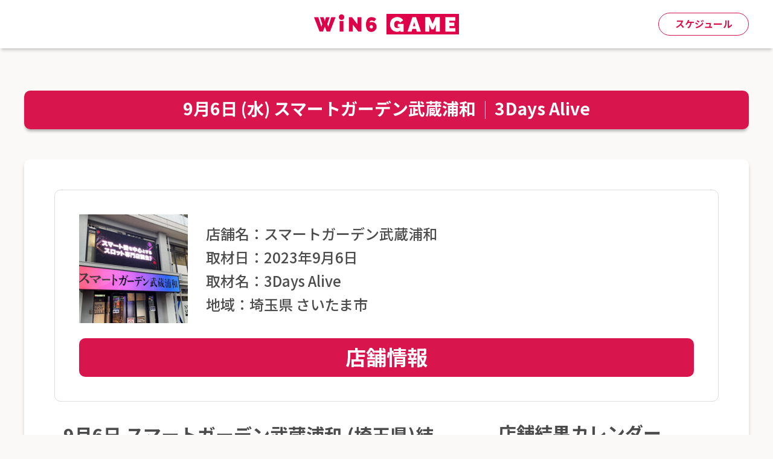

--- FILE ---
content_type: text/html; charset=UTF-8
request_url: https://win6game.com/event/149
body_size: 9793
content:
<!doctype html>
<html lang="ja">
<head>
	<meta charset="UTF-8">
	<meta name="viewport" content="width=device-width, initial-scale=1">
	<meta name="format-detection" content="telephone=no">
	<link rel="preconnect" href="https://fonts.googleapis.com">
	<link rel="preconnect" href="https://fonts.gstatic.com" crossorigin>
	<link href="https://fonts.googleapis.com/css2?family=Noto+Sans+JP:wght@500;700&display=swap" rel="stylesheet">
	
	<link rel="stylesheet" href="https://win6game.com/wp-content/themes/win6game/css/common.css?241213"/>
	<title>3Days Alive | win6game</title>
<meta name='robots' content='max-image-preview:large' />
<link rel='dns-prefetch' href='//www.googletagmanager.com' />
<style id='wp-img-auto-sizes-contain-inline-css' type='text/css'>
img:is([sizes=auto i],[sizes^="auto," i]){contain-intrinsic-size:3000px 1500px}
/*# sourceURL=wp-img-auto-sizes-contain-inline-css */
</style>
<style id='classic-theme-styles-inline-css' type='text/css'>
/*! This file is auto-generated */
.wp-block-button__link{color:#fff;background-color:#32373c;border-radius:9999px;box-shadow:none;text-decoration:none;padding:calc(.667em + 2px) calc(1.333em + 2px);font-size:1.125em}.wp-block-file__button{background:#32373c;color:#fff;text-decoration:none}
/*# sourceURL=/wp-includes/css/classic-themes.min.css */
</style>
<script type="text/javascript" src="https://ajax.googleapis.com/ajax/libs/jquery/3.6.0/jquery.min.js?ver=3.6.0" id="jquery-js"></script>
<script type="text/javascript" src="https://win6game.com/wp-content/themes/win6game/js/common.js?241214" id="my-common-js"></script>

<!-- Site Kit によって追加された Google タグ（gtag.js）スニペット -->
<!-- Google アナリティクス スニペット (Site Kit が追加) -->
<script type="text/javascript" src="https://www.googletagmanager.com/gtag/js?id=GT-KVN8TGP" id="google_gtagjs-js" async></script>
<script type="text/javascript" id="google_gtagjs-js-after">
/* <![CDATA[ */
window.dataLayer = window.dataLayer || [];function gtag(){dataLayer.push(arguments);}
gtag("set","linker",{"domains":["win6game.com"]});
gtag("js", new Date());
gtag("set", "developer_id.dZTNiMT", true);
gtag("config", "GT-KVN8TGP");
//# sourceURL=google_gtagjs-js-after
/* ]]> */
</script>
<link rel="canonical" href="https://win6game.com/event/149" />
<meta name="generator" content="Site Kit by Google 1.170.0" /><style id='global-styles-inline-css' type='text/css'>
:root{--wp--preset--aspect-ratio--square: 1;--wp--preset--aspect-ratio--4-3: 4/3;--wp--preset--aspect-ratio--3-4: 3/4;--wp--preset--aspect-ratio--3-2: 3/2;--wp--preset--aspect-ratio--2-3: 2/3;--wp--preset--aspect-ratio--16-9: 16/9;--wp--preset--aspect-ratio--9-16: 9/16;--wp--preset--color--black: #000000;--wp--preset--color--cyan-bluish-gray: #abb8c3;--wp--preset--color--white: #ffffff;--wp--preset--color--pale-pink: #f78da7;--wp--preset--color--vivid-red: #cf2e2e;--wp--preset--color--luminous-vivid-orange: #ff6900;--wp--preset--color--luminous-vivid-amber: #fcb900;--wp--preset--color--light-green-cyan: #7bdcb5;--wp--preset--color--vivid-green-cyan: #00d084;--wp--preset--color--pale-cyan-blue: #8ed1fc;--wp--preset--color--vivid-cyan-blue: #0693e3;--wp--preset--color--vivid-purple: #9b51e0;--wp--preset--gradient--vivid-cyan-blue-to-vivid-purple: linear-gradient(135deg,rgb(6,147,227) 0%,rgb(155,81,224) 100%);--wp--preset--gradient--light-green-cyan-to-vivid-green-cyan: linear-gradient(135deg,rgb(122,220,180) 0%,rgb(0,208,130) 100%);--wp--preset--gradient--luminous-vivid-amber-to-luminous-vivid-orange: linear-gradient(135deg,rgb(252,185,0) 0%,rgb(255,105,0) 100%);--wp--preset--gradient--luminous-vivid-orange-to-vivid-red: linear-gradient(135deg,rgb(255,105,0) 0%,rgb(207,46,46) 100%);--wp--preset--gradient--very-light-gray-to-cyan-bluish-gray: linear-gradient(135deg,rgb(238,238,238) 0%,rgb(169,184,195) 100%);--wp--preset--gradient--cool-to-warm-spectrum: linear-gradient(135deg,rgb(74,234,220) 0%,rgb(151,120,209) 20%,rgb(207,42,186) 40%,rgb(238,44,130) 60%,rgb(251,105,98) 80%,rgb(254,248,76) 100%);--wp--preset--gradient--blush-light-purple: linear-gradient(135deg,rgb(255,206,236) 0%,rgb(152,150,240) 100%);--wp--preset--gradient--blush-bordeaux: linear-gradient(135deg,rgb(254,205,165) 0%,rgb(254,45,45) 50%,rgb(107,0,62) 100%);--wp--preset--gradient--luminous-dusk: linear-gradient(135deg,rgb(255,203,112) 0%,rgb(199,81,192) 50%,rgb(65,88,208) 100%);--wp--preset--gradient--pale-ocean: linear-gradient(135deg,rgb(255,245,203) 0%,rgb(182,227,212) 50%,rgb(51,167,181) 100%);--wp--preset--gradient--electric-grass: linear-gradient(135deg,rgb(202,248,128) 0%,rgb(113,206,126) 100%);--wp--preset--gradient--midnight: linear-gradient(135deg,rgb(2,3,129) 0%,rgb(40,116,252) 100%);--wp--preset--font-size--small: 13px;--wp--preset--font-size--medium: 20px;--wp--preset--font-size--large: 36px;--wp--preset--font-size--x-large: 42px;--wp--preset--spacing--20: 0.44rem;--wp--preset--spacing--30: 0.67rem;--wp--preset--spacing--40: 1rem;--wp--preset--spacing--50: 1.5rem;--wp--preset--spacing--60: 2.25rem;--wp--preset--spacing--70: 3.38rem;--wp--preset--spacing--80: 5.06rem;--wp--preset--shadow--natural: 6px 6px 9px rgba(0, 0, 0, 0.2);--wp--preset--shadow--deep: 12px 12px 50px rgba(0, 0, 0, 0.4);--wp--preset--shadow--sharp: 6px 6px 0px rgba(0, 0, 0, 0.2);--wp--preset--shadow--outlined: 6px 6px 0px -3px rgb(255, 255, 255), 6px 6px rgb(0, 0, 0);--wp--preset--shadow--crisp: 6px 6px 0px rgb(0, 0, 0);}:where(.is-layout-flex){gap: 0.5em;}:where(.is-layout-grid){gap: 0.5em;}body .is-layout-flex{display: flex;}.is-layout-flex{flex-wrap: wrap;align-items: center;}.is-layout-flex > :is(*, div){margin: 0;}body .is-layout-grid{display: grid;}.is-layout-grid > :is(*, div){margin: 0;}:where(.wp-block-columns.is-layout-flex){gap: 2em;}:where(.wp-block-columns.is-layout-grid){gap: 2em;}:where(.wp-block-post-template.is-layout-flex){gap: 1.25em;}:where(.wp-block-post-template.is-layout-grid){gap: 1.25em;}.has-black-color{color: var(--wp--preset--color--black) !important;}.has-cyan-bluish-gray-color{color: var(--wp--preset--color--cyan-bluish-gray) !important;}.has-white-color{color: var(--wp--preset--color--white) !important;}.has-pale-pink-color{color: var(--wp--preset--color--pale-pink) !important;}.has-vivid-red-color{color: var(--wp--preset--color--vivid-red) !important;}.has-luminous-vivid-orange-color{color: var(--wp--preset--color--luminous-vivid-orange) !important;}.has-luminous-vivid-amber-color{color: var(--wp--preset--color--luminous-vivid-amber) !important;}.has-light-green-cyan-color{color: var(--wp--preset--color--light-green-cyan) !important;}.has-vivid-green-cyan-color{color: var(--wp--preset--color--vivid-green-cyan) !important;}.has-pale-cyan-blue-color{color: var(--wp--preset--color--pale-cyan-blue) !important;}.has-vivid-cyan-blue-color{color: var(--wp--preset--color--vivid-cyan-blue) !important;}.has-vivid-purple-color{color: var(--wp--preset--color--vivid-purple) !important;}.has-black-background-color{background-color: var(--wp--preset--color--black) !important;}.has-cyan-bluish-gray-background-color{background-color: var(--wp--preset--color--cyan-bluish-gray) !important;}.has-white-background-color{background-color: var(--wp--preset--color--white) !important;}.has-pale-pink-background-color{background-color: var(--wp--preset--color--pale-pink) !important;}.has-vivid-red-background-color{background-color: var(--wp--preset--color--vivid-red) !important;}.has-luminous-vivid-orange-background-color{background-color: var(--wp--preset--color--luminous-vivid-orange) !important;}.has-luminous-vivid-amber-background-color{background-color: var(--wp--preset--color--luminous-vivid-amber) !important;}.has-light-green-cyan-background-color{background-color: var(--wp--preset--color--light-green-cyan) !important;}.has-vivid-green-cyan-background-color{background-color: var(--wp--preset--color--vivid-green-cyan) !important;}.has-pale-cyan-blue-background-color{background-color: var(--wp--preset--color--pale-cyan-blue) !important;}.has-vivid-cyan-blue-background-color{background-color: var(--wp--preset--color--vivid-cyan-blue) !important;}.has-vivid-purple-background-color{background-color: var(--wp--preset--color--vivid-purple) !important;}.has-black-border-color{border-color: var(--wp--preset--color--black) !important;}.has-cyan-bluish-gray-border-color{border-color: var(--wp--preset--color--cyan-bluish-gray) !important;}.has-white-border-color{border-color: var(--wp--preset--color--white) !important;}.has-pale-pink-border-color{border-color: var(--wp--preset--color--pale-pink) !important;}.has-vivid-red-border-color{border-color: var(--wp--preset--color--vivid-red) !important;}.has-luminous-vivid-orange-border-color{border-color: var(--wp--preset--color--luminous-vivid-orange) !important;}.has-luminous-vivid-amber-border-color{border-color: var(--wp--preset--color--luminous-vivid-amber) !important;}.has-light-green-cyan-border-color{border-color: var(--wp--preset--color--light-green-cyan) !important;}.has-vivid-green-cyan-border-color{border-color: var(--wp--preset--color--vivid-green-cyan) !important;}.has-pale-cyan-blue-border-color{border-color: var(--wp--preset--color--pale-cyan-blue) !important;}.has-vivid-cyan-blue-border-color{border-color: var(--wp--preset--color--vivid-cyan-blue) !important;}.has-vivid-purple-border-color{border-color: var(--wp--preset--color--vivid-purple) !important;}.has-vivid-cyan-blue-to-vivid-purple-gradient-background{background: var(--wp--preset--gradient--vivid-cyan-blue-to-vivid-purple) !important;}.has-light-green-cyan-to-vivid-green-cyan-gradient-background{background: var(--wp--preset--gradient--light-green-cyan-to-vivid-green-cyan) !important;}.has-luminous-vivid-amber-to-luminous-vivid-orange-gradient-background{background: var(--wp--preset--gradient--luminous-vivid-amber-to-luminous-vivid-orange) !important;}.has-luminous-vivid-orange-to-vivid-red-gradient-background{background: var(--wp--preset--gradient--luminous-vivid-orange-to-vivid-red) !important;}.has-very-light-gray-to-cyan-bluish-gray-gradient-background{background: var(--wp--preset--gradient--very-light-gray-to-cyan-bluish-gray) !important;}.has-cool-to-warm-spectrum-gradient-background{background: var(--wp--preset--gradient--cool-to-warm-spectrum) !important;}.has-blush-light-purple-gradient-background{background: var(--wp--preset--gradient--blush-light-purple) !important;}.has-blush-bordeaux-gradient-background{background: var(--wp--preset--gradient--blush-bordeaux) !important;}.has-luminous-dusk-gradient-background{background: var(--wp--preset--gradient--luminous-dusk) !important;}.has-pale-ocean-gradient-background{background: var(--wp--preset--gradient--pale-ocean) !important;}.has-electric-grass-gradient-background{background: var(--wp--preset--gradient--electric-grass) !important;}.has-midnight-gradient-background{background: var(--wp--preset--gradient--midnight) !important;}.has-small-font-size{font-size: var(--wp--preset--font-size--small) !important;}.has-medium-font-size{font-size: var(--wp--preset--font-size--medium) !important;}.has-large-font-size{font-size: var(--wp--preset--font-size--large) !important;}.has-x-large-font-size{font-size: var(--wp--preset--font-size--x-large) !important;}
/*# sourceURL=global-styles-inline-css */
</style>
</head>
<body>


<header>
			<p id="logo"><a href="https://win6game.com"><img src="https://win6game.com/wp-content/themes/win6game/img/logo.svg" alt="Win6GAME"></a></p>
		
	<a class="s_btn" href="https://win6game.com">スケジュール</a></header>


<!--<header>
	<time itemprop="datePublished" datetime=""><a href=""></a></time>
	header
</header>
-->

<div class="w1200 under">



<h1 class="ttl01"><span class="sp_top">9月6日 (水) スマートガーデン武蔵浦和</span><span class="border">3Days Alive</span></h1>

	
<div class="shadow_box single">
	
	<div id="shop_data">
		
		<div class="flex">
			<div class="left">
									<img src="https://win6game.com/wp-content/uploads/2025/02/f5d80999109e6e8e17213a479353e8a3-180x180.jpg" alt="スマートガーデン武蔵浦和" />
				
				
							</div>
		
			<div class="right">
				<p>店舗名：スマートガーデン武蔵浦和</p>
				<p>取材日：2023年9月6日</p>
				<p>取材名：3Days Alive</p>
				<p>地域：埼玉県 さいたま市</p>
			</div>
		</div>
		
		<a class="shop_btn" target="_blank" href="https://www.p-world.co.jp/saitama/sg-musashiurawa.htm">店舗情報</a>	</div>
	
	<div id="event_detail">
		
		<div id="content">
			<h2 class="ttl02">9月6日 <br class="sp_block">スマートガーデン武蔵浦和 (埼玉県)結果</h2>
			
			<h2><strong>お見事WIN６達成!!</strong></h2>
<p>２０円スロット設置台数：２２８台<br />
ピックアップ台数：３６台<br />
ピックアップ平均G数：８,０６２G<br />
ピックアップ機械割：１０９.３％</p>
<p>&nbsp;</p>
<p>集計差枚数＋８０,９９４枚<br />
集計平均＋２,２５０枚</p>
<p>&nbsp;</p>
<p>周年月の９月は初回からWIN６達成！！<br />
平均８,０００Gを超え期待感が見て取れる</p>
<p>&nbsp;</p>
<p>大阪府の営業時間で<br />
この平均G数は驚異的だ！<br />
<img fetchpriority="high" decoding="async" class="alignnone size-full wp-image-164" src="https://win6game.com/wp-content/uploads/2023/09/9.6-scaled.jpg" alt="" width="1687" height="2560" srcset="https://win6game.com/wp-content/uploads/2023/09/9.6-scaled.jpg 1687w, https://win6game.com/wp-content/uploads/2023/09/9.6-198x300.jpg 198w, https://win6game.com/wp-content/uploads/2023/09/9.6-675x1024.jpg 675w, https://win6game.com/wp-content/uploads/2023/09/9.6-768x1165.jpg 768w, https://win6game.com/wp-content/uploads/2023/09/9.6-1012x1536.jpg 1012w, https://win6game.com/wp-content/uploads/2023/09/9.6-1350x2048.jpg 1350w" sizes="(max-width: 1687px) 100vw, 1687px" /></p>
<h2><strong>ジャグラーシリーズが<br />
濃いめ仕様！！</strong></h2>
<p>勝率も９１.６％と圧倒的な結果！<br />
同店の強さは何といっても<br />
圧倒的な信頼感に他ならない。</p>
<p>&nbsp;</p>
<p>普段の通常営業から<br />
ユーザーを大切にしているからこそ</p>
<p>ここぞ！<br />
という時にしっかり追いかけてくれる！</p>
<p>&nbsp;</p>
<p>今月は６の付く日＆０の付く日も<br />
開催が予定されており<br />
まだまだ楽しめる内容が続きます。</p>
<p>&nbsp;</p>
<p>超ハイポテンシャル店舗の為<br />
いつでもチェックは欠かさず行うべき。</p>
		</div>
		<aside>
			<h2 class="ttl02">店舗結果カレンダー</h2>
			<div id="cal0" class="cal_wrapper">
				Calendar Loading
			</div>
			<!-- <p class="small">※〇×の記載がある日付をクリックすると結果に移動します。</p> -->
			<!-- <p class="small">※☆は今後の取材予定です。</p> -->
			<p class="small">※アイキャッチが表示されている日付をクリックすると結果に移動します</p>
		</aside>
	</div>
</div>
</div>
	



	
	
	<script>
		// Cal3.4.5 / 2014-08-05
		// SYNCK GRAPHICA
		// charset UTF-8

		var calObj = new Array();

		/////////////////////////////////////////////////////////////////////////////////////////////////////////////////////

		//【以下カレンダー0の設定】

		// [0]は0番目のカレンダーってことね。
		calObj[0] = new Object();

		// 曜日スタート // [0] 日 / [1] 月 / [2] 火 / [3] 水 / [4] 木 / [5] 金 / [6] 土
		calObj[0].weekStart = 0;

		// xヶ月後のカレンダーを初期表示するか (0の場合は当月)
		calObj[0].defaultMonth = 0;

		// ["day"] 日付に対してのクラス指定
		calObj[0].daysClass = new Object();
								//calObj[0].daysClass["2012/6/9"] = 'Birthday;和田憲幸の33歳の誕生日だゾ☆<br />クリックすると開きます何かが。;http://weblogs.trancedive.com';
		// 2012/6/9にBirthdayクラスを指定ってことね(和田の誕生日です)。
		// セミコロンで区切ると説明コメント、URLを付けることができます(全クラス指定共通)。
		//calObj[0].daysClass["6/9"] = 'Birthday;和田憲幸の誕生日だゾ☆<br />年を抜くと毎年。;http://weblogs.trancedive.com';


		// 記事のある日にアイキャッチ画像のimg要素を設定
		calObj[0].daysThumb = new Object();
		
		// ["xDaysLater"] ○日後のクラス指定
		calObj[0].xDaysLater = new Array();
		calObj[0].xDaysLater[0] = 'Today'; // 0日後にTodayクラスを指定ってことね。
		//calObj[0].xDaysLater[1] = 'Tomorrow;君たちにとっては明日の出来事だ。<br>テスト開業'; // 1日後にTomorrowクラスを指定ってことね。
		//calObj[0].xDaysLater[4] = 'Deli;本日注文の場合の発送予定日'; // 1日後にTomorrowクラスを指定ってことね。

		//calObj[0].daysClass["1/1"] = 'Holyday;元日';
		//calObj[0].daysClass["2/11"] = 'Holyday;建国記念日';
		//calObj[0].daysClass["4/29"] = 'Holyday;昭和の日';
		//calObj[0].daysClass["5/3"] = 'Holyday;憲法記念日';
		//calObj[0].daysClass["5/4"] = 'Holyday;みどりの日';
		//calObj[0].daysClass["5/5"] = 'Holyday;こどもの日';
		//calObj[0].daysClass["11/3"] = 'Holyday;文化の日';
		//calObj[0].daysClass["11/23"] = 'Holyday;勤労感謝の日';
		//calObj[0].daysClass["12/23"] = 'Holyday;天皇誕生日';


		// ["xDay"] 毎月○日のクラス指定
		calObj[0].xDays = new Array();
		//calObj[0].xDays[1] = 'Sale;毎月1日は激安セールの日☆'; // 毎月1日にSaleクラスを指定ってことね。

		// ["week"] 毎週○曜日の場合
		calObj[0].week = new Array();
		calObj[0].week[0] = "Sun"; // Sun
		calObj[0].week[1]; // Mon
		calObj[0].week[2]; // Tue
		calObj[0].week[3]; // Wed
		calObj[0].week[4]; // Thu
		calObj[0].week[5]; // Fri
		calObj[0].week[6] = "Sat"; // Sat

		// (○月) 第× △曜日の場合
		calObj[0].month = new Object();
		// 毎月「曜日-第○」 日:0 / 月:1 / 火:2 / 水:3 / 木:4 / 金:5 / 土:6
		//calObj[0].month["0-4"] = 'Holyday;第2月曜日'; // 第2火曜日はHolydayクラス指定
		//calObj[0].month["2-2"] = 'Holyday;第2火曜日は定休日です☆'; // 第2火曜日はHolydayクラス指定
		//calObj[0].month["2-4"] = 'Holyday;第4火曜日は定休日です☆'; // 第4火曜日はHolydayクラス指定
		// 固定月「月-曜日-第○」 日:0 / 月:1 / 火:2 / 水:3 / 木:4 / 金:5 / 土:6
		//calObj[0].month["1-1-2"] = 'Holyday;成人の日'; // 1月 月曜日(1) 第2 ということね。
		//calObj[0].month["7-1-3"] = 'Holyday;海の日'; // 7月 月曜日(1) 第3 ということね。
		//calObj[0].month["9-1-3"] = 'Holyday;敬老の日'; // 9月 月曜日(1) 第3 ということね。
		//calObj[0].month["10-1-2"] = 'Holyday;体育の日'; // 10月 月曜日(1) 第2 ということね。

		// ["backward"] 過去の日付のクラス名(指定しない場合はnull)
		calObj[0].backward = 'backward';

		// カレンダーをクリックできるようにする場合 (有効 : true / 無効 : false)
		// クラス指定でURLが指定されている場合はそっちが優先されます。
		calObj[0].click = true;

		// クリックした時に開くURL ( _YEAR_ : 年 / _MONTH_ : 月 / _DAY_ : 日 )
		calObj[0].clickURI = 'http://www.yahoo.co.jp/?year=_YEAR_&month=_MONTH_&day=_DAY_';
		calObj[0].clickURI = 'https://win6game.com/event/date/_YEAR_/_MONTH_/_DAY_?cat=1';

		// クリック可能にしたいクラス名 (すべての日をクリック可能にする場合は空にしてください)
		// Holyday と指定した場合はclassがHolyday指定された日付だけクリックできるようになります。
		calObj[0].clickClassName = "";

		// クリック不許可にしたいクラス名
		//calObj[0].clickDisabledClassName = "Sun";


		// 優先度 クラス指定する順番が変わります。
		calObj[0].priority = new Array('week','xDay','xDaysLater','day','backward');

		//【カレンダー0の設定はここまで】

		// [0]のカレンダーを[1]にコピーしてちょっと修正する。
		calObj[1] = new Object();
		calObj[1] = cal_clone(calObj[0]);
		calObj[1].defaultMonth = 1; //翌月から表示ってことね。
		calObj[1].weekStart = 0;

		// カレンダー1の設定はここまで

		/////////////////////////////////////////////////////////////////////////////////////////////////////////////////////

		// 以下、さわらぬ神にたたりなし
		calObj.calendars = new Array();
		calObj.days = new Array(0,31,28,31,30,31,30,31,31,30,31,30,31);
		calObj.weekName = new Array("日","月","火","水","木","金","土");
		calObj.monthName = new Array('','1月','2月','3月','4月','5月','6月','7月','8月','9月','10月','11月','12月');
		calObj.date = new Date();
		calObj.date = new Date(calObj.date.getFullYear() + "/" + (calObj.date.getMonth() + 1) + "/" + calObj.date.getDate() + " 00:00:00");
		calObj.day = calObj.date.getDate();
		calObj.month = calObj.date.getMonth() + 1;
		calObj.year = calObj.date.getFullYear();
		calObj.currentList = null;

		function cal_init(){
			var d = window.document;
			var tagObj = d.getElementsByTagName("div");
			var calToday = new Date();
			for(var i=0;i<tagObj.length;i++){
				if(tagObj[i].className == "cal_wrapper"){
					var calId = Number(tagObj[i].id.substring(3,tagObj[i].id.length));
					calObj.calendars.push(calId);
					if(0 < (calObj.month + calObj[calId].defaultMonth) && (calObj.month + calObj[calId].defaultMonth) < 13)
						calObj[calId].currentMonth = new Date(calObj.year+"/"+(calObj.month + calObj[calId].defaultMonth)+"/"+"1 00:00:00");
					else
						calObj[calId].currentMonth = new Date((calObj.year+1)+"/"+((calObj.month + calObj[calId].defaultMonth)%12)+"/"+"1 00:00:00");
					cal_create(calId);
				};
			};
		};
		function cal_create(calId){
			var d = window.document;
			var day = calObj[calId].currentMonth.getDate();
			var month = calObj[calId].currentMonth.getMonth() + 1;
			var year = calObj[calId].currentMonth.getFullYear();
			var week = calObj[calId].currentMonth.getDay();
			var time = calObj[calId].currentMonth.getTime();
			var tdTextListArr = new Array();
			var bisDay = 0;
			var MonthDays = calObj.days[month];
			var WeekCnt = new Array();
			var calendarHash = [];
			if(month == 2){
				if(year % 100 == 0 || year % 4 != 0){
					if(year % 400 != 0){
						bisDay = 0;
					}
					else {
						bisDay = 1;
					};
				}
				else if(year % 4 == 0) {
					bisDay = 1;
				}
				else {
					bisDay = 0;
				};
			};
			MonthDays += bisDay;
			var calHTML = "<table border='0' cellspacing='0' cellpadding='0' class='cal'>";
			calHTML += "<tr><th colspan='7'>";
			calHTML += "<div class='cal_ui'>";
			calHTML += "<div class='prev' onclick='cal_move("+calId+",-1);'>前の月へ</div>";
			//calHTML += "<input type='button' onclick='cal_move("+calId+",null);' value='-' />";
			calHTML += "<div class='next' onclick='cal_move("+calId+",1);'>次の月へ</div>";
			calHTML += "</div>";
			calHTML += "<p>" + year + "年" + calObj.monthName[month] + "</p></th></tr>";
			calHTML += "<tr class='headline'>";
			for(var i=0;i<7;i++){
				var w = (calObj[calId].weekStart + i) % 7;
				calHTML += "<td>" + calObj.weekName[w] + "</td>";
			};
			calHTML += "</tr><tr>";
			var weekBreak = (calObj[calId].weekStart - 1) % 7;
			if(weekBreak < 0){
				weekBreak = 6;
			};
			var ws = week;
			var i = 0;
			var weekBlank = [];
			while(ws != calObj[calId].weekStart){
				var t = new Date(time - ((i+1)*(60*60*24*1000)));
				weekBlank.unshift('<td><div class="backward">' + t.getDate() + "</div></td>");
				i++;
				ws--;
				if(ws < 0){
					ws = 6;
				};
			};
			calHTML += weekBlank.join('');

			for(dayCnt=1;dayCnt<=(calObj.days[month]+bisDay);dayCnt++){
				var dayStr = year + "/" + month + "/" + dayCnt;
				var dayStrN = month + "/" + dayCnt;
				if(WeekCnt[week] == undefined)
					WeekCnt[week] = 0;
				WeekCnt[week]++;

				var monStr = '' + month + '-' + week + '-' + WeekCnt[week];
				var weekStr = '' + week + '-' + WeekCnt[week];

				var dayClass = new Object();
				var dayClassText = new Object();
				var currentDayDate = new Date(year + "/" + month + "/" + dayCnt + " 00:00:00");
				var laterDay = Math.floor((currentDayDate.getTime() - calObj.date.getTime()) / 1000 / (60 * 60 * 24));
				var tdId = "td_"+calId+"_"+year+"_"+month+"_"+dayCnt;

				// backward
				if(calObj[calId].backward != null && currentDayDate.getTime() < calObj.date.getTime())
					dayClass["backward"] = calObj[calId].backward;

				// week
				if(calObj[calId].month[weekStr] != undefined)
					dayClass["week"] = calObj[calId].month[weekStr];
				else if(calObj[calId].month[monStr] != undefined)
					dayClass["week"] = calObj[calId].month[monStr];
				else if(calObj[calId].week[week] != undefined){
					if(typeof(calObj[calId].week[week]) == "object" && calObj[calId].week[week][WeekCnt[week]] != undefined){
						dayClass["week"] = calObj[calId].week[week][WeekCnt[week]];
					}
					else if(calObj[calId].week[week] != undefined && typeof(calObj[calId].week[week]) != "object")
						dayClass["week"] = calObj[calId].week[week];
				}
				// xDay
				if(calObj[calId].xDays[dayCnt] != undefined)
					dayClass["xDay"] = calObj[calId].xDays[dayCnt];

				// xDaysLater
				if(calObj[calId].xDaysLater[laterDay] != undefined)
					dayClass["xDaysLater"] = calObj[calId].xDaysLater[laterDay];

				// day
				if(calObj[calId].daysClass[dayStr] != undefined)
					dayClass["day"] = calObj[calId].daysClass[dayStr];
				else if(calObj[calId].daysClass[dayStrN] != undefined)
					dayClass["day"] = calObj[calId].daysClass[dayStrN];

				// thumb 記事のある日にアイキャッチ画像のimg要素を設定
				if(calObj[calId].daysThumb[dayStr] != undefined)
					dayClass["dayThumb"] = calObj[calId].daysThumb[dayStr];

				var tdClassArr = new Array();
				var tdTextArr = new Array();
				var tdLinkArr = new Array();
				var tdClassStr = "";
				var tdTextStr = "";
				var tdMouse = "";
				var tdThumb = "";
				var tdClassNames = new Object();
				for(var ci=0;ci<calObj[calId].priority.length;ci++){
					if(dayClass[calObj[calId].priority[ci]] != undefined){
						var splitArr = new Array();
						splitArr = dayClass[calObj[calId].priority[ci]].split(';');
						tdClassArr.push(splitArr[0]);
						tdClassNames[splitArr[0]] = true;
						if(splitArr[1] != undefined){
							tdTextArr.push(splitArr[1]);
							var tdTextListLink = "";
							if(splitArr[2] != undefined)
								tdTextListLink = " onclick=\"cal_open(\'"+splitArr[2]+"\')\"";
							tdTextListArr.push('<ol><li id="'+tdId+'_li" onmouseover="cal_list2day_over(this)" onmouseout="cal_list2day_out(this)" value="'+dayCnt+'"'+tdTextListLink+'>'+splitArr[1]+'</li></ol>');
						}
						if(splitArr[2] != undefined)
							tdLinkArr.push(splitArr[2]);
					}
				}
				if(tdTextArr.length > 0){
					tdTextStr = "<span id='"+tdId+"'>";
					for(var i=0;i<tdTextArr.length;i++){
						tdTextStr += tdTextArr[i] + "<br />";
					}
					tdTextStr += "</span>";
					tdMouse = " onmouseover=\"cal_disp_text(\'"+tdId+"\')\" onmouseout=\"cal_hide_text(\'"+tdId+"\')\"";
					tdClassArr.push('pointer');
				}
				if(tdLinkArr.length > 0)
					tdMouse += " onclick=\"cal_open(\'"+tdLinkArr[0]+"\')\"";
				else if(calObj[calId].click){
					var clickOpenURI = calObj[calId].clickURI;
					clickOpenURI = clickOpenURI.replace(/_YEAR_/ig,year);
					clickOpenURI = clickOpenURI.replace(/_MONTH_/ig,month);
					clickOpenURI = clickOpenURI.replace(/_DAY_/ig,dayCnt);
					if((calObj[calId].clickClassName != "" && tdClassNames[calObj[calId].clickClassName]) || calObj[calId].clickClassName == ""){
						if(!tdClassNames[calObj[calId].clickDisabledClassName]){






							tdMouse += " onclick=\"cal_open(\'"+clickOpenURI+"\')\"";
							tdClassArr.push('pointer');
							tdClassArr.push('link');

						};
					};
				};
				// 記事のある日にアイキャッチ画像のimg要素を設定
				if (dayClass["dayThumb"] != undefined && dayClass["dayThumb"] != "") {
					tdThumb = '<div class="thumb">' + dayClass["dayThumb"] + '</div>'
				} else {
					tdThumb = "";
				}

				if(tdClassArr.length > 0)
					tdClassStr = " class='" + tdClassArr.join(' ') + "'";
				calHTML += "<td id='"+tdId+"_td'><div"+tdClassStr+tdMouse+">" + tdThumb + dayCnt + tdTextStr + "</div></td>";
				if(week == weekBreak){
					calHTML += "</tr>";
					if(dayCnt < calObj.days[month]){
						calHTML += "<tr>";
					}
				}
				week++;
				week = week % 7;

			}
			var nd = 0;
			while(week != calObj[calId].weekStart){
				nd++;
				calHTML += '<td><div class="backward">'+nd+'</div></td>';
				week++;
				week = week % 7;
			};
			calHTML += "</table>";
			d.getElementById('cal'+calId).innerHTML = calHTML;

			// list
			if(d.getElementById('schedule'+calId)){
				d.getElementById('schedule'+calId).innerHTML = "";
				if(tdTextListArr.length > 0 && d.getElementById('schedule'+calId)){
					d.getElementById('schedule'+calId).innerHTML = tdTextListArr.join('');
				}
			}
			// /list
		}
		function cal_list2day_over(obj){
			var d = window.document;
			var dayId = obj.id.substring(0,obj.id.indexOf('_li'));
			if(d.getElementById(calObj.currentList))
				d.getElementById(calObj.currentList).style.backgroundColor = '#FFF';
			calObj.currentList = dayId+'_td';
			if(d.getElementById(dayId+'_td'))
				d.getElementById(dayId+'_td').style.backgroundColor = '#CCC';
		}
		function cal_list2day_out(obj){
			var d = window.document;
			var dayId = obj.id.substring(0,obj.id.indexOf('_li'));
			if(d.getElementById(calObj.currentList))
				d.getElementById(calObj.currentList).style.backgroundColor = '#FFF';
		}
		function cal_open(uri){
			//window.open(uri);
			window.location.href = uri;
		}
		function cal_disp_text(textId){
			var d = window.document;
			if(navigator.userAgent.indexOf('MSIE') == -1)
				d.getElementById(textId).style.display = "block";
		}
		function cal_hide_text(textId){
			var d = window.document;
			d.getElementById(textId).style.display = "none";
		}

		function cal_move(calId,m){
			if(m == null)
				calObj[calId].currentMonth = new Date(calObj.year+"/"+(calObj.month)+"/"+"1 00:00:00");
			else {
				var day = calObj[calId].currentMonth.getDate();
				var month = calObj[calId].currentMonth.getMonth() + 1;
				var year = calObj[calId].currentMonth.getFullYear();
				if(0 < month + m && month + m < 13)
					calObj[calId].currentMonth = new Date(year+"/"+(month + m)+"/"+"1 00:00:00");
				else if((month + m) < 1){
					year--;
					month = 12;
					calObj[calId].currentMonth = new Date(year+"/"+(month)+"/"+"1 00:00:00");
				}
				else {
					year++;
					month = 1;
					calObj[calId].currentMonth = new Date(year+"/"+(month)+"/"+"1 00:00:00");
				}
			}
			cal_create(calId);
		}
		function cal_clone(obj) {
			var dest;
			if(typeof obj == 'object'){
				if(obj instanceof Array){
					dest = new Array();
					for(i=0;i<obj.length;i++)
						dest[i] = cal_clone(obj[i]);
				}
				else {
					dest = new Object();
					for(prop in obj)
						dest[prop] = cal_clone(obj[prop]);
				}
			}
			else
				dest = obj;
			return dest;
		}
		function cal_getMonth(){

		}
		cal_init();
	</script>



<footer><small>&copy; Win6 GAME All Rights Reserved.</small></footer>
<script type="speculationrules">
{"prefetch":[{"source":"document","where":{"and":[{"href_matches":"/*"},{"not":{"href_matches":["/wp-*.php","/wp-admin/*","/wp-content/uploads/*","/wp-content/*","/wp-content/plugins/*","/wp-content/themes/win6game/*","/*\\?(.+)"]}},{"not":{"selector_matches":"a[rel~=\"nofollow\"]"}},{"not":{"selector_matches":".no-prefetch, .no-prefetch a"}}]},"eagerness":"conservative"}]}
</script>
</body>
</html>

--- FILE ---
content_type: text/css
request_url: https://win6game.com/wp-content/themes/win6game/css/common.css?241213
body_size: 5354
content:
@charset "UTF-8";
/*――――――――――――――――――
	リセット
―――――――――――――――――――*/
html,
body,
div,
span,
applet,
object,
iframe,
h1,
h2,
h3,
h4,
h5,
h6,
p,
blockquote,
pre,
a,
abbr,
acronym,
address,
big,
cite,
code,
del,
dfn,
em,
img,
ins,
kbd,
q,
s,
samp,
small,
strike,
strong,
sub,
sup,
tt,
var,
b,
u,
i,
center,
dl,
dt,
dd,
ol,
ul,
li,
fieldset,
form,
label,
legend,
table,
caption,
tbody,
tfoot,
thead,
tr,
th,
td,
article,
aside,
canvas,
details,
embed,
figure,
figcaption,
footer,
header,
hgroup,
menu,
nav,
output,
ruby,
section,
summary,
time,
mark,
audio,
video {
	margin: 0;
	padding: 0;
	border: 0;
	font: inherit;
	font-size: 100%;
	vertical-align: baseline;
}

html {
	line-height: 1;
}

ol,
ul {
	list-style: none;
}

table {
	border-collapse: collapse;
	border-spacing: 0;
}

caption,
th,
td {
	text-align: left;
	font-weight: normal;
	vertical-align: middle;
}

q,
blockquote {
	quotes: none;
}
q:before,
q:after,
blockquote:before,
blockquote:after {
	content: "";
	content: none;
}

a img {
	border: none;
}

article,
aside,
details,
figcaption,
figure,
footer,
header,
hgroup,
main,
menu,
nav,
section,
summary {
	display: block;
}

:root {
	--black: #4c4c4c;
	--mc: #d8164d;
}

/*
@mixin hover() {
	@media (hover: hover) {
		@content;
	}
}
*/
/*――――――――――――――――――
	共通
―――――――――――――――――――*/
* {
	box-sizing: border-box;
	-webkit-appearance: none;
}

html {
	-webkit-text-size-adjust: 100%;
}

body {
	font-family: 'Noto Sans JP', sans-serif;
	font-weight: 500;
	font-size: 16px;
	line-height: 1.4;
	color: var(--black);
	background: #faf9f7;
}

a {
	color: var(--black);
	text-decoration: none;
}

img {
	max-width: 100%;
	height: auto;
}

.not_found {
	background: #f8f8f8;
	padding: 20px;
	text-align: center;
}

.w1200 {
	max-width: 1200px;
	margin-left: auto;
	margin-right: auto;
}
.w1200.under {
	padding-top: 70px;
}

.ttl01 {
	font-size: 28px;
	background: var(--mc);
	font-weight: bold;
	color: #fff;
	text-align: center;
	box-shadow: 0 5px 5px -2px rgba(0, 0, 0, 0.3);
	border-radius: 10px;
	padding: 10px 10px 15px;
	margin-bottom: 50px;
}
.ttl01 .border:before {
	content: '';
	display: inline-block;
	width: 1px;
	height: 30px;
	background: #fff;
	margin: 0 15px;
	position: relative;
	top: 6px;
}

#event_detail #content h2,
.ttl02 {
	font-weight: bold;
	border-bottom: solid 1px var(--mc);
	font-size: 30px;
	padding: 0 15px 8px;
	margin-bottom: 20px;
}

/*――――――――――――――――――
	header
―――――――――――――――――――*/
header {
	position: relative;
	height: 80px;
	background: #fff;
	box-shadow: 0 5px 5px -2px rgba(0, 0, 0, 0.2);
	display: flex;
	justify-content: center;
	align-items: center;
}
header #logo {
	font-size: 0;
	line-height: 1;
}
header #logo img {
	max-width: 240px;
}
header .s_btn {
	position: absolute;
	top: 50%;
	transform: translate(0, -50%);
	right: 40px;
	color: var(--mc);
	border: solid 1px var(--mc);
	border-radius: 50px;
	width: 150px;
	height: 38px;
	line-height: 35px;
	text-align: center;
	font-weight: bold;
	transition: .4s ease;
}
header .s_btn:hover {
	color: #fff;
	background: var(--mc);
}

/*――――――――――――――――――
	footer
―――――――――――――――――――*/
footer {
	background: var(--mc) url(../img/f_logo.svg) no-repeat 60px center;
	margin-top: 100px;
	color: #fff;
	font-size: 13px;
	text-align: center;
	padding: 20px;
}

/*――――――――――――――――――
	content
―――――――――――――――――――*/
#mv {
	position: relative;
	height: 33vw;
	background: #f8f8f8;
	background: url(../img/toppagemain.jpg) no-repeat center/cover;
	margin-bottom: 3vw;
}
#mv h2 {
	position: absolute;
	bottom: -8.333vw;
	left: 50%;
	transform: translate(-50%, 0);
	background: url(../img/mv_text_bg.png) no-repeat center/cover;
	width: 37.396vw;
	height: 15.625vw;
	display: flex;
	justify-content: center;
	align-items: center;
	color: #fff;
	font-weight: bold;
	font-size: 3.021vw;
	line-height: 1;
	letter-spacing: 0.05em;
	padding-bottom: 0.521vw;
}

.s_ttl {
	font-weight: bold;
	font-size: 34px;
	text-align: center;
	margin-bottom: 60px;
}
.s_ttl span:before,
.s_ttl span:after {
	position: relative;
	top: 2px;
	content: '';
	display: inline-block;
	width: 28px;
	height: 28px;
	border-radius: 50%;
	background: var(--mc);
}
.s_ttl span:before {
	margin-right: 12px;
}
.s_ttl span:after {
	margin-left: 12px;
}

.shadow_box {
	background: #fff;
	border-radius: 10px;
	padding: 30px 50px 60px;
	box-shadow: 0 5px 7px -2px rgba(0, 0, 0, 0.3);
}
.shadow_box.single {
	padding: 50px;
}

#w_sc_content {
	overflow: hidden;
}

#switch {
	display: flex;
	justify-content: center;
}
#switch h3 {
	width: 50%;
}
#switch .s_ttl {
	color: #aaa;
}
#switch .s_ttl span {
	cursor: pointer;
}
#switch .s_ttl span:before,
#switch .s_ttl span:after {
	background: #aaa;
}
#switch .s_ttl.on {
	color: var(--black);
}
#switch .s_ttl.on span:before,
#switch .s_ttl.on span:after {
	background: var(--mc);
}

#sc_content {
	display: flex;
	justify-content: space-between;
	width: 200%;
	transition: .6s ease;
}
#sc_content.right {
	transform: translate(-50%, 0);
}
#sc_content.right .right_content {
	opacity: 1;
}
#sc_content.right .left_content {
	opacity: 0;
}
#sc_content .left_content {
	opacity: 1;
}
#sc_content .right_content {
	opacity: 0;
}
#sc_content > div {
	width: 50%;
	transition: 1.5s ease;
}

.event_list li {
	border-bottom: solid 1px var(--mc);
}
.event_list a {
	display: flex;
	justify-content: space-between;
	padding: 25px 70px 25px 25px;
	font-weight: bold;
	align-items: center;
	background: url(../img/arrow.svg) no-repeat right 25px center;
	transition: .4s ease;
}
.event_list a:hover {
	opacity: 0.6;
}
.event_list .left {
	width: 120px;
	font-size: 0;
	line-height: 1;
}
.event_list .right {
	width: calc(100% - 150px);
}

.event_list .w_ttl{
	display: flex;
	
}

.event_list .w_ttl .ttl{
	font-size: 24px;
	margin-left: 5px;
}
.event_list .date {
	font-size: 24px;
	margin-bottom: 15px;
}
.event_list .pref {
	display: inline-block;
	font-size: 19px;
	background: var(--mc);
	color: #fff;
	border-radius: 3px;
	padding: 1px 6px 2px;
}
.event_list .shop_name {
	font-size: 24px;
}
.event_list.date .flex {
	display: flex;
	margin-top: 5px;
}
.event_list.date .shop_name {
	margin-right: 30px;
}
.event_list.date .date {
	margin-bottom: 0;
}
.event_list.date .ttl {
	font-size: 24px;
}

.more-btn,
#more-btn-ajax {
	font-size: 25px;
	color: #fff;
	font-weight: bold;
	max-width: 400px;
	margin: 40px auto 0;
	background: var(--mc);
	text-align: center;
	border-radius: 5px;
	cursor: pointer;
	height: 60px;
	line-height: 60px;
}

#shop_data {
	border: solid 1px #dddddd;
	border-radius: 10px;
	padding: 40px;
	margin-bottom: 30px;
}
#shop_data .flex {
	display: flex;
	justify-content: space-between;
	align-items: center;
}
#shop_data .flex .left {
	width: 180px;
	font-size: 0;
	line-height: 1;
}
#shop_data .flex .right {
	width: calc(100% - 210px);
	font-size: 24px;
	line-height: 1.65;
}
#shop_data .shop_btn {
	background: var(--mc);
	font-size: 34px;
	font-weight: bold;
	color: #fff;
	border-radius: 10px;
	display: block;
	margin-top: 25px;
	text-align: center;
	padding: 7px 5px 10px;
	transition: .4s ease;
}
#shop_data .shop_btn:hover {
	opacity: 0.6;
}

#event_detail {
	display: flex;
	justify-content: space-between;
}
#event_detail #content {
	width: calc(100% - 430px);
	font-size: 22px;
	line-height: 1.6;
}
#event_detail #content h2:not(.ttl02) {
	margin-top: 60px;
}
#event_detail #content img {
	margin-bottom: 1em;
}
#event_detail #content img:last-child {
	margin-bottom: 0;
}
#event_detail aside {
	width: 380px;
}
#event_detail aside .small {
	margin-top: 5px;
	font-size: 14px;
}

.cal_wrapper {
	font-weight: bold;
}
.cal_wrapper table {
	width: 100%;
}
.cal_wrapper table tr:first-child th {
	background: var(--mc);
	border-color: var(--mc);
	padding: 3px 0 6px;
}
.cal_wrapper table tr:first-child .cal_ui {
	position: relative;
}
.cal_wrapper table tr:first-child .cal_ui + p {
	color: #fff;
	font-size: 24px;
}
.cal_wrapper table tr:first-child .cal_ui .prev,
.cal_wrapper table tr:first-child .cal_ui .next {
	cursor: pointer;
	font-weight: bold;
	font-family: inherit;
	font-size: 15px;
	top: 6px;
	background: #fff;
	color: var(--mc);
	height: 24px;
	padding: 0 5px;
}
.cal_wrapper table tr:first-child .cal_ui .prev {
	position: absolute;
	left: 20px;
}
.cal_wrapper table tr:first-child .cal_ui .prev:before {
	position: absolute;
	left: -14px;
	content: '';
	display: block;
	width: 0;
	height: 0;
	border-top: solid 12px transparent;
	border-bottom: solid 12px transparent;
	border-right: solid 14px #fff;
}
.cal_wrapper table tr:first-child .cal_ui .next {
	position: absolute;
	right: 20px;
}
.cal_wrapper table tr:first-child .cal_ui .next:before {
	position: absolute;
	right: -14px;
	content: '';
	display: block;
	width: 0;
	height: 0;
	border-top: solid 12px transparent;
	border-bottom: solid 12px transparent;
	border-left: solid 14px #fff;
}
.cal_wrapper table th,
.cal_wrapper table td {
	width: calc(100% / 7);
	border: solid 1px var(--black);
	text-align: center;
	font-size: 30px;
	font-weight: bold;
}
.cal_wrapper table .headline td:first-child {
	color: #d31111;
}
.cal_wrapper table .headline td:last-child {
	color: #1346b7;
}
.cal_wrapper table .Sun {
	color: #d31111;
}
.cal_wrapper table .Sat {
	color: #1346b7;
}
.cal_wrapper table .backward {
	opacity: 0;
}
.cal_wrapper table .pointer {
	opacity: 1;
	cursor: pointer;
	transition: .4s ease;
}
.cal_wrapper table .pointer:hover {
	opacity: 0.6;
}
.cal_wrapper table .maru:before,
.cal_wrapper table .batsu:before,
.cal_wrapper table .hoshi:before {
	padding-top: 5px;
	margin-bottom: -4px;
}
.cal_wrapper table .maru:before {
	font-size: 0.7em;
	content: '〇';
	display: block;
	line-height: 1;
}
.cal_wrapper table .batsu:before {
	font-size: 0.8em;
	content: '×';
	display: block;
	line-height: 1;
}
.cal_wrapper table .hoshi:before {
	font-size: 0.8em;
	content: '☆';
	display: block;
	line-height: 1;
}
 /* カレンダーにアイキャッチ画像表示 */
.cal_wrapper table td .thumb {
	max-width: 75%;
	margin-top: 5px;
	margin-inline: auto;
	line-height: 0;
}
.cal_wrapper table td .thumb img {
	vertical-align: bottom;
}
.attention_title {
	font-size: 24px;
	font-weight: bold;
}
.attention_text {
	font-size: 19px;
	margin-top: 1em;
}
.post-filter {
	padding-bottom: 10px;
}
.post-filter form {
	display: flex;
	align-items: center;
	gap: 5px;
}
.post-filter select {
  outline: none;
	appearance: none;
	max-width: 500px;
	width: calc((100% - (5px + 5px)) / 3);
	position: relative;
  font: inherit;
	font-size: 18px;
  color: inherit;
  border-radius: 4px;
  background-color: #fff;
	border: 1px solid #ccc;
  padding: 0.5em 2em 0.5em 0.5em;
	cursor: pointer;
	/* 矢印 */
	background-image: url('data:image/svg+xml,%3Csvg xmlns="http://www.w3.org/2000/svg" viewBox="0 0 12 7"%3E%3Cpath d="M1 1L6 6L11 1" fill="none" stroke="%23333" stroke-width="1.5" stroke-linecap="round" stroke-linejoin="round"/%3E%3C/svg%3E');
  background-repeat: no-repeat;
  background-position: right 0.6em center;
  background-size: 0.7em auto;
}
.post-filter select:focus {
	outline: 1px solid var(--mc);
}

@media only screen and (min-width: 768px) and (max-width: 1260px) {
	header {
		height: 6.349vw;
		background: #fff;
		box-shadow: 0 5px 5px -2px rgba(0, 0, 0, 0.2);
		display: flex;
		justify-content: center;
		align-items: center;
	}
	header #logo {
		font-size: 0;
		line-height: 1;
	}
	header #logo img {
		max-width: 19.048vw;
	}
	header .s_btn {
		position: absolute;
		top: 50%;
		transform: translate(0, -50%);
		right: 3.175vw;
		color: var(--mc);
		border: solid 1px var(--mc);
		border-radius: 3.968vw;
		width: 11.905vw;
		height: 3.7vw;
		line-height: 3.3vw;
		text-align: center;
		font-weight: bold;
		transition: .4s ease;
		font-size: 1.4vw;
	}
	header .s_btn:hover {
		color: #fff;
		background: var(--mc);
	}

	footer {
		background: var(--mc) url(../img/f_logo.svg) no-repeat 3vw center/16vw auto;
		margin-top: 7.937vw;
		color: #fff;
		font-size: 1.032vw;
		text-align: center;
		padding: 1.587vw;
	}

	.w1200 {
		max-width: 95.238vw;
		margin-left: auto;
		margin-right: auto;
	}
	.w1200.under {
		padding-top: 5.556vw;
	}

	.s_ttl {
		font-weight: bold;
		font-size: 2.698vw;
		text-align: center;
		margin-bottom: 4.762vw;
	}
	.s_ttl span:before,
	.s_ttl span:after {
		position: relative;
		top: 0.159vw;
		content: '';
		display: inline-block;
		width: 2.222vw;
		height: 2.222vw;
		border-radius: 50%;
		background: var(--mc);
	}
	.s_ttl span:before {
		margin-right: 0.96vw;
	}
	.s_ttl span:after {
		margin-left: 0.96vw;
	}

	.ttl01 {
		font-size: 2.222vw;
		background: var(--mc);
		font-weight: bold;
		color: #fff;
		text-align: center;
		box-shadow: 0 5px 5px -2px rgba(0, 0, 0, 0.3);
		border-radius: 0.794vw;
		padding: 0.794vw 0.794vw 1.19vw;
		margin-bottom: 3.968vw;
	}
	.ttl01 .border:before {
		content: '';
		display: inline-block;
		width: 0.079vw;
		height: 2.381vw;
		background: #fff;
		margin: 0 1.19vw;
		position: relative;
		top: 0.476vw;
	}

	#event_detail #content h2,
	.ttl02 {
		font-weight: bold;
		border-bottom: solid 1px var(--mc);
		font-size: 2.381vw;
		padding: 0 1.19vw 0.635vw;
		margin-bottom: 1.587vw;
	}

	.shadow_box {
		background: #fff;
		border-radius: 0.794vw;
		padding: 2.381vw 3.968vw 4.762vw;
		box-shadow: 0 5px 7px -2px rgba(0, 0, 0, 0.3);
	}

	.event_list li {
		border-bottom: solid 1px var(--mc);
	}
	.event_list a {
		display: flex;
		justify-content: space-between;
		padding: 1.984vw 5.556vw 1.984vw 1.984vw;
		font-weight: bold;
		align-items: center;
		background: url(../img/arrow.svg) no-repeat right 25px center/3vw auto;
		transition: .4s ease;
	}
	.event_list a:hover {
		opacity: 0.6;
	}
	.event_list .left {
		width: 9.524vw;
		font-size: 0;
		line-height: 1;
	}
	.event_list .right {
		width: calc(100% - 11.905vw);
	}
	.event_list .date,.event_list .w_ttl .ttl {
		font-size: 1.905vw;
		margin-bottom: 1.19vw;
	}
	.event_list .pref {
		display: inline-block;
		font-size: 1.508vw;
		background: var(--mc);
		color: #fff;
		border-radius: 0.238vw;
		padding: 0.079vw 0.476vw 0.159vw;
	}
	.event_list .shop_name {
		font-size: 1.905vw;
	}
	.event_list.date .flex {
		display: flex;
		margin-top: 0.397vw;
	}
	.event_list.date .shop_name {
		margin-right: 2.381vw;
	}
	.event_list.date .date {
		margin-bottom: 0;
	}
	.event_list.date .ttl {
		font-size: 1.905vw;
	}

	.more-btn,
	#more-btn-ajax {
		font-size: 1.984vw;
		color: #fff;
		font-weight: bold;
		max-width: 31.746vw;
		margin: 40px auto 0;
		background: var(--mc);
		text-align: center;
		border-radius: 0.397vw;
		cursor: pointer;
		height: 4.762vw;
		line-height: 4.762vw;
	}

	#shop_data {
		border: solid 1px #dddddd;
		border-radius: 0.794vw;
		padding: 3.175vw;
		margin-bottom: 2.381vw;
	}
	#shop_data .flex {
		display: flex;
		justify-content: space-between;
		align-items: center;
	}
	#shop_data .flex .left {
		width: 14.286vw;
		font-size: 0;
		line-height: 1;
	}
	#shop_data .flex .right {
		width: calc(100% - 16.667vw);
		font-size: 1.905vw;
		line-height: 1.65;
	}
	#shop_data .shop_btn {
		background: var(--mc);
		font-size: 2.698vw;
		font-weight: bold;
		color: #fff;
		border-radius: 0.794vw;
		display: block;
		margin-top: 1.984vw;
		text-align: center;
		padding: 0.556vw 0.397vw 0.794vw;
		transition: .4s ease;
	}
	#shop_data .shop_btn:hover {
		opacity: 0.6;
	}

	#event_detail {
		display: flex;
		justify-content: space-between;
	}
	#event_detail #content {
		width: calc(100% - 34.127vw);
		font-size: 1.746vw;
		line-height: 1.6;
	}
	#event_detail #content h2:not(.ttl02) {
		margin-top: 4.762vw;
	}
	#event_detail #content img {
		margin-bottom: 1em;
	}
	#event_detail #content img:last-child {
		margin-bottom: 0;
	}
	#event_detail aside {
		width: 30.159vw;
	}

	.cal_wrapper {
		font-weight: bold;
	}
	.cal_wrapper table {
		width: 100%;
	}
	.cal_wrapper table tr:first-child th {
		background: var(--mc);
		border-color: var(--mc);
		padding: 0.238vw 0 0.476vw;
	}
	.cal_wrapper table tr:first-child .cal_ui {
		position: relative;
	}
	.cal_wrapper table tr:first-child .cal_ui + p {
		color: #fff;
		font-size: 1.905vw;
	}
	.cal_wrapper table tr:first-child .cal_ui .prev,
	.cal_wrapper table tr:first-child .cal_ui .next {
		cursor: pointer;
		font-weight: bold;
		font-family: inherit;
		font-size: 1.19vw;
		top: 0.476vw;
		background: #fff;
		color: var(--mc);
		height: 1.905vw;
		padding: 0.1vw 0.397vw;
	}
	.cal_wrapper table tr:first-child .cal_ui .prev {
		position: absolute;
		left: 1.587vw;
	}
	.cal_wrapper table tr:first-child .cal_ui .prev:before {
		position: absolute;
		top: -0.025vw;
		left: -1vw;
		content: '';
		display: block;
		width: 0;
		height: 0;
		border-top: solid  1vw transparent;
		border-bottom: solid 1vw transparent;
		border-right: solid 1.12vw #fff;
	}
	.cal_wrapper table tr:first-child .cal_ui .next {
		position: absolute;
		right: 1.587vw;
	}
	.cal_wrapper table tr:first-child .cal_ui .next:before {
		position: absolute;
		top: -0.025vw;
		right: -1vw;
		content: '';
		display: block;
		width: 0;
		height: 0;
		border-top: solid  1vw transparent;
		border-bottom: solid 1vw transparent;
		border-left: solid 1.12vw #fff;
	}
	.cal_wrapper table th,
	.cal_wrapper table td {
		border: solid 1px var(--black);
		text-align: center;
		font-size: 2.381vw;
		font-weight: bold;
	}
	.cal_wrapper table .headline td:first-child {
		color: #d31111;
	}
	.cal_wrapper table .headline td:last-child {
		color: #1346b7;
	}
	.cal_wrapper table .Sun {
		color: #d31111;
	}
	.cal_wrapper table .Sat {
		color: #1346b7;
	}
	.cal_wrapper table .backward {
		opacity: 0;
	}
	.cal_wrapper table .pointer {
		opacity: 1;
		cursor: pointer;
		transition: .4s ease;
	}
	.cal_wrapper table .pointer:hover {
		opacity: 0.6;
	}
	.cal_wrapper table .maru:before,
	.cal_wrapper table .batsu:before,
	.cal_wrapper table .hoshi:before {
		padding-top: 0.397vw;
		margin-bottom: -0.317vw;
	}
	.cal_wrapper table .maru:before {
		font-size: 0.7em;
		content: '〇';
		display: block;
		line-height: 1;
	}
	.cal_wrapper table .batsu:before {
		font-size: 0.8em;
		content: '×';
		display: block;
		line-height: 1;
	}
	.cal_wrapper table .hoshi:before {
		font-size: 0.8em;
		content: '☆';
		display: block;
		line-height: 1;
	}
	.attention_title {
		font-size: 1.905vw;
	}
	.attention_text {
		font-size: 1.508vw;
	}
	.post-filter select {
		font-size: 1.43vw;
	}
}
@media only screen and (min-width: 768px) {
	.sp_block {
		display: none;
	}
}
@media only screen and (max-width: 767px) {
	body {
		padding-top: 60px;
	}

	header {
		z-index: 999;
		position: fixed;
		width: 100%;
		top: 0;
		left: 0;
		height: 60px;
		justify-content: flex-start;
		padding-left: 15px;
	}
	header #logo img {
		max-width: 150px;
	}
	header .s_btn {
		font-size: 14px;
		right: 15px;
		width: 120px;
	}

	footer {
		margin-top: 70px;
		background-position: center 30px;
		padding-top: 70px;
	}

	.w1200 {
		max-width: calc(100% - 30px);
	}
	.w1200.under {
		padding-top: 40px;
	}

	.ttl01 {
		font-size: 18px;
		margin-bottom: 25px;
	}
	.ttl01 .sp_top {
		font-size: 0.85em;
	}
	.ttl01 .border {
		display: block;
	}
	.ttl01 .border:before {
		display: block;
		width: 100%;
		height: 1px;
		margin: 5px 0 15px;
		opacity: 0.5;
	}

	#event_detail #content h2,
	.ttl02 {
		font-size: 20px;
		padding-left: 5px;
	}

	#mv {
		height: 60vw;
		margin-bottom: 6vw;
	}
	#mv h2 {
		width: 70vw;
		height: 28vw;
		font-size: 6vw;
		bottom: -14vw;
	}

	.s_ttl {
		font-size: 16px;
		margin-bottom: 30px;
	}
	.s_ttl span:before,
	.s_ttl span:after {
		width: 14px;
		height: 14px;
	}
	.s_ttl span:before {
		margin-right: 8px;
	}
	.s_ttl span:after {
		margin-left: 8px;
	}

	.shadow_box {
		padding: 20px 20px 40px;
	}
	.shadow_box.single {
		padding: 20px;
	}

	.event_list a {
		padding: 18px 0 18px 0;
		align-items: flex-start;
		background-size: 20px auto;
		background-position: right center;
	}
	.event_list .left {
		width: 80px;
	}
	.event_list .right {
		width: calc(100% - 100px);
	}
	.event_list .date {
		font-size: 16px;
		margin-bottom: 0;
	}
	.event_list .w_ttl{
		display: block;
		margin-bottom: 8px;
	}
	.event_list .w_ttl .ttl{
		font-size: 16px;
		margin-left: 0;
	}
	.event_list .pref {
		font-size: 12px;
		margin-bottom: 3px;
	}
	.event_list .shop_name {
		font-size: 16px;
	}
	.event_list.date .flex {
		display: block;
	}
	.event_list.date .ttl {
		font-size: 18px;
	}

	.more-btn,
	#more-btn-ajax {
		max-width: 260px;
		font-size: 18px;
		height: 50px;
		line-height: 50px;
		margin-top: 30px;
	}

	#shop_data {
		padding: 15px;
	}
	#shop_data .flex {
		align-items: flex-start;
	}
	#shop_data .flex .left {
		width: 80px;
	}
	#shop_data .flex .right {
		width: calc(100% - 95px);
		font-size: 14px;
	}
	#shop_data .shop_btn {
		margin-top: 15px;
		font-size: 18px;
		border-radius: 5px;
	}

	#event_detail {
		flex-wrap: wrap;
		flex-direction: column-reverse;
	}
	#event_detail #content,
	#event_detail aside {
		width: 100%;
	}
	#event_detail aside {
		margin-bottom: 60px;
	}
	#event_detail #content {
		font-size: 16px;
	}
	#event_detail #content h2:not(.ttl02) {
		margin-top: 40px;
	}

	.cal_wrapper table tr:first-child th {
		padding: 10px 0 12px;
	}
	.cal_wrapper table tr:first-child .cal_ui {
		position: relative;
	}
	.cal_wrapper table tr:first-child .cal_ui + p {
		font-size: 18px;
	}
	.cal_wrapper table tr:first-child .cal_ui .prev,
	.cal_wrapper table tr:first-child .cal_ui .next {
		font-size: 13px;
		top: 1px;
		padding-top: 3px;
	}
	.cal_wrapper table tr:first-child .cal_ui .prev:before,
	.cal_wrapper table tr:first-child .cal_ui .next:before {
		top: 0;
	}
	.cal_wrapper table th,
	.cal_wrapper table td {
		border: solid 1px var(--black);
		text-align: center;
		font-size: 18px;
		font-weight: bold;
		height: 45px;
	}
	.attention_title {
		font-size: 16px;
	}
	.attention_text {
		font-size: 14px;
	}
	.post-filter select {
		font-size: 13px;
	}
}

.mt50 {
	margin-top: 50px;
}

--- FILE ---
content_type: image/svg+xml
request_url: https://win6game.com/wp-content/themes/win6game/img/f_logo.svg
body_size: 1206
content:
<?xml version="1.0" encoding="utf-8"?>
<!-- Generator: Adobe Illustrator 16.0.0, SVG Export Plug-In . SVG Version: 6.00 Build 0)  -->
<!DOCTYPE svg PUBLIC "-//W3C//DTD SVG 1.1//EN" "http://www.w3.org/Graphics/SVG/1.1/DTD/svg11.dtd">
<svg version="1.1" id="レイヤー_1" xmlns="http://www.w3.org/2000/svg" xmlns:xlink="http://www.w3.org/1999/xlink" x="0px"
	 y="0px" width="173.669px" height="24.3px" viewBox="0 0 173.669 24.3" enable-background="new 0 0 173.669 24.3"
	 xml:space="preserve">
<g>
	<rect x="86.84" fill="#FFFFFF" width="86.829" height="24.3"/>
	<polygon fill="#FFFFFF" points="0,3.942 6.615,20.69 10.658,20.69 12.942,14.811 15.173,20.69 19.137,20.69 25.805,3.942 
		20.633,3.942 17.089,15.204 15.83,11.87 18.665,3.942 14.281,3.942 12.902,8.615 11.498,3.942 7.193,3.942 9.871,11.949 
		8.768,15.099 5.146,3.942 	"/>
	<rect x="30.696" y="8.248" fill="#FFFFFF" width="4.542" height="12.442"/>
	<path fill="#FFFFFF" d="M74.953,14.207c-0.761-4.41-5.696-5.696-8.426-4.069c0,0-0.056-2.126,2.125-2.415
		c2.181-0.288,3.23,1.208,3.23,1.208l2.573-2.914c0,0-2.047-2.704-6.668-2.179c-4.62,0.524-5.355,6.247-5.381,6.379
		c-0.026,0.131-1.103,8.032,3.439,10.264S75.714,18.616,74.953,14.207z M68.651,17.06c-1.085,0-1.965-0.879-1.965-1.964
		s0.879-1.965,1.965-1.965c1.085,0,1.965,0.88,1.965,1.965S69.736,17.06,68.651,17.06z"/>
	<path fill="#DE0049" d="M122.225,3.89h-4.305l-5.896,16.8h4.813l0.979-3.22h4.34l1.085,3.22h4.795L122.225,3.89z M118.516,14.39
		l1.514-5.005l1.426,5.005H118.516z"/>
	<polygon fill="#DE0049" points="133.276,3.89 138.457,3.89 142.026,11.729 145.561,3.89 150.705,3.89 150.705,20.689 
		146.016,20.689 146.016,12.29 143.286,18.085 140.661,18.085 137.967,12.29 137.967,20.689 133.276,20.689 	"/>
	<polygon fill="#DE0049" points="157.418,3.89 169.247,3.89 169.247,7.95 162.178,7.95 162.178,10.155 168.127,10.155 
		168.127,14.04 162.212,14.04 162.212,16.7 169.422,16.7 169.422,20.689 157.418,20.689 	"/>
	<path fill="#DE0049" d="M106.742,7.435c0,0-2.966-5.225-9.738-3.282c-6.773,1.942-5.906,9.267-5.854,9.503s0.918,5.775,5.932,6.904
		c5.015,1.129,6.406-1.286,6.406-1.286v1.587h3.832v-9.121h-6.957v3.359h2.81c0,0-1.628,2.39-4.83,1.313
		c-3.202-1.077-2.39-5.539-1.89-6.432c0.498-0.893,1.601-2.048,3.359-1.969s2.914,1.207,3.387,2.179L106.742,7.435z"/>
	<polygon fill="#FFFFFF" points="41.869,3.942 41.869,20.689 46.53,20.689 46.53,12.575 53.033,20.689 56.774,20.689 56.774,3.942 
		52.055,3.942 52.055,12.291 45.609,3.942 	"/>
	<circle fill="#FFFFFF" cx="32.967" cy="3.771" r="3.286"/>
</g>
</svg>


--- FILE ---
content_type: image/svg+xml
request_url: https://win6game.com/wp-content/themes/win6game/img/logo.svg
body_size: 1305
content:
<?xml version="1.0" encoding="utf-8"?>
<!-- Generator: Adobe Illustrator 16.0.0, SVG Export Plug-In . SVG Version: 6.00 Build 0)  -->
<!DOCTYPE svg PUBLIC "-//W3C//DTD SVG 1.1//EN" "http://www.w3.org/Graphics/SVG/1.1/DTD/svg11.dtd">
<svg version="1.1" id="レイヤー_1" xmlns="http://www.w3.org/2000/svg" xmlns:xlink="http://www.w3.org/1999/xlink" x="0px"
	 y="0px" width="380.27px" height="53.208px" viewBox="0 0 380.27 53.208" enable-background="new 0 0 380.27 53.208"
	 xml:space="preserve">
<g>
	<rect x="190.147" fill="#DE0049" width="190.123" height="53.208"/>
	<polygon fill="#DE0049" points="0,8.633 14.485,45.305 23.336,45.305 28.337,32.429 33.223,45.305 41.902,45.305 56.502,8.633 
		45.179,8.633 37.419,33.292 34.66,25.992 40.868,8.633 31.269,8.633 28.251,18.865 25.176,8.633 15.75,8.633 21.612,26.165 
		19.198,33.062 11.266,8.633 	"/>
	<rect x="67.212" y="18.06" fill="#DE0049" width="9.944" height="27.246"/>
	<path fill="#DE0049" d="M164.119,31.107c-1.667-9.656-12.473-12.472-18.451-8.909c0,0-0.123-4.656,4.652-5.288
		s7.074,2.644,7.074,2.644l5.633-6.38c0,0-4.483-5.92-14.6-4.771c-10.117,1.149-11.726,13.68-11.783,13.967
		c-0.058,0.288-2.414,17.589,7.529,22.475C154.118,49.731,165.786,40.764,164.119,31.107z M150.32,37.355
		c-2.376,0-4.302-1.926-4.302-4.301c0-2.377,1.926-4.303,4.302-4.303s4.302,1.926,4.302,4.303
		C154.622,35.429,152.696,37.355,150.32,37.355z"/>
	<path fill="#FFFFFF" stroke="#FFFFFF" stroke-width="0.25" stroke-miterlimit="10" d="M267.627,8.518h-9.426l-12.912,36.784h10.537
		l2.146-7.051h9.502l2.376,7.051h10.499L267.627,8.518z M259.504,31.508l3.314-10.958l3.123,10.958H259.504z"/>
	<polygon fill="#FFFFFF" stroke="#FFFFFF" stroke-width="0.25" stroke-miterlimit="10" points="291.825,8.518 303.167,8.518 
		310.984,25.684 318.724,8.518 329.989,8.518 329.989,45.302 319.721,45.302 319.721,26.91 313.743,39.599 307.995,39.599 
		302.095,26.91 302.095,45.302 291.825,45.302 	"/>
	<polygon fill="#FFFFFF" stroke="#FFFFFF" stroke-width="0.25" stroke-miterlimit="10" points="344.685,8.518 370.587,8.518 
		370.587,17.408 355.107,17.408 355.107,22.236 368.135,22.236 368.135,30.742 355.184,30.742 355.184,36.566 370.971,36.566 
		370.971,45.302 344.685,45.302 	"/>
	<path fill="#FFFFFF" stroke="#FFFFFF" stroke-width="0.25" stroke-miterlimit="10" d="M233.727,16.278
		c0,0-6.495-11.438-21.324-7.185c-14.83,4.253-12.934,20.29-12.818,20.807c0.115,0.518,2.012,12.646,12.99,15.117
		c10.979,2.473,14.025-2.816,14.025-2.816v3.475h8.392V25.705h-15.232v7.357h6.15c0,0-3.563,5.23-10.576,2.874
		c-7.012-2.356-5.23-12.128-4.138-14.083c1.092-1.954,3.506-4.483,7.356-4.311c3.852,0.172,6.381,2.644,7.415,4.771L233.727,16.278z
		"/>
	<polygon fill="#DE0049" points="91.677,8.633 91.677,45.302 101.884,45.302 101.884,27.535 116.123,45.302 124.313,45.302 
		124.313,8.633 113.98,8.633 113.98,26.913 99.868,8.633 	"/>
	<circle fill="#DE0049" cx="72.184" cy="8.255" r="7.195"/>
</g>
</svg>


--- FILE ---
content_type: application/javascript
request_url: https://win6game.com/wp-content/themes/win6game/js/common.js?241214
body_size: 530
content:
$(function(){
	const init = 7  //初期表示数
	const more = 7  //追加表示数

	// 初期表示数以降のリスト内容を非表示に
	$(".more-list li:nth-child(n+" + (init+1) + ")").hide();

//初期表示数以下であればMoreボタンを非表示
	$(".more-list").filter(function(){
		return $(this).find("li").length <= init
	}).find(".more-btn").hide();

// Moreボタンクリックで指定数表示
	$(".more-btn").on("click",function(){
		let this_list = $(this).closest(".more-list");
		this_list.find("li:hidden").slice(0,more).slideToggle();

		if(this_list.find("li:hidden").length == 0){
			$(this).fadeOut();
		}
	});
	
	
	$('#switch h3').on('click',function(){
		var position = $(this).data('position');
		
		$('#switch h3').removeClass('on');
		
		$(this).addClass('on');
		if(position == 'right'){
			$('#sc_content').addClass('right');
		}else{
			$('#sc_content').removeClass('right');
		}
	});

	// フォーム内のプルダウンが変更されたらsubmit
	$('.post-filter select').each(function() {
		$(this).on('change', function() {
			$(this).closest('form').submit();
		});
	});
});